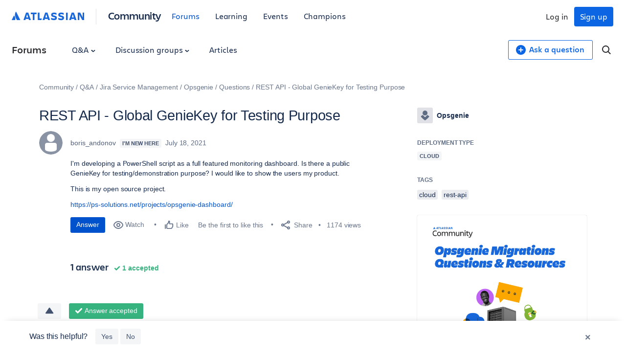

--- FILE ---
content_type: text/html;charset=UTF-8
request_url: https://community.atlassian.com/forums/s/plugins/custom/atlassian/atlassian/contentful_get_house_ad?tid=-9201993848633183966&node=opsgenie&parentNode=opsgenie
body_size: 1108
content:




<div id="houseAdContent"> <a href="https://community.atlassian.com/forums/Opsgenie-Migration/gh-p/opsgenie-migration?utm_source=house-ad&utm_medium=comarketing&utm_campaign=P:online*O:community*C:house-ad*W:opsgenie*I:oc-mau_opsgenie-migration-join-forums-opsgeniegroup*" target="_blank" rel="noopener"> <img src="//images.ctfassets.net/kq1hxg0iw5cx/1do2GeC0YkdYtxV4voMAJQ/9a7cd390b587fc8472b76d71b5aa82e4/Bevy_-_Thumbnail__1_.png" alt="atlassian, opsgenie migration, jira service management, incident response, on‑call management, alerting tools, migration guide, devops operations, service reliability, atlassian learning, migration best practices, opsgenie support, IT operations" /> </a> <h3 class="atl-widget__heading adg-u-mt1">Join the Opsgenie Migration group 🚚</h3> <p class="atl-widget__info">Heads up! Opsgenie's features are moving to Jira Service Management and Compass. Planning your migration? Join our dedicated group for resources and tips from Atlassian and the Community to ensure a smooth transition.</p> <a href="https://community.atlassian.com/forums/Opsgenie-Migration/gh-p/opsgenie-migration?utm_source=house-ad&utm_medium=comarketing&utm_campaign=P:online*O:community*C:house-ad*W:opsgenie*I:oc-mau_opsgenie-migration-join-forums-opsgeniegroup*" target="_blank" rel="noopener" class="adg-button--standard"> <span>Check it out ↗</span> <svg class="atl-icon" preserveAspectRatio="xMidYMid meet" width="16" height="16" style="position: relative; top: -1px;" > <use xlink:href="/forums/s/html/assets/symbol/icons.sprite.svg?sha=10334dc_ff065738-95f9-4ee2-9f86-b94b2c8452ac#external"></use> </svg> </a> </div>

--- FILE ---
content_type: application/javascript
request_url: https://atl-global.atlassian.com/js/2.263.0/xid/atl-xid.js
body_size: 13147
content:
(function (define) {!function(e,t){"object"==typeof exports&&"object"==typeof module?module.exports=t():"function"==typeof define&&define.amd?define([],t):"object"==typeof exports?exports["atl-cross-domain-tracking"]=t():e.atl=t()}(this,(function(){return function(e){var t={};function n(r){if(t[r])return t[r].exports;var o=t[r]={i:r,l:!1,exports:{}};return e[r].call(o.exports,o,o.exports,n),o.l=!0,o.exports}return n.m=e,n.c=t,n.d=function(e,t,r){n.o(e,t)||Object.defineProperty(e,t,{enumerable:!0,get:r})},n.r=function(e){"undefined"!=typeof Symbol&&Symbol.toStringTag&&Object.defineProperty(e,Symbol.toStringTag,{value:"Module"}),Object.defineProperty(e,"__esModule",{value:!0})},n.t=function(e,t){if(1&t&&(e=n(e)),8&t)return e;if(4&t&&"object"==typeof e&&e&&e.__esModule)return e;var r=Object.create(null);if(n.r(r),Object.defineProperty(r,"default",{enumerable:!0,value:e}),2&t&&"string"!=typeof e)for(var o in e)n.d(r,o,function(t){return e[t]}.bind(null,o));return r},n.n=function(e){var t=e&&e.__esModule?function(){return e.default}:function(){return e};return n.d(t,"a",t),t},n.o=function(e,t){return Object.prototype.hasOwnProperty.call(e,t)},n.p="",n(n.s=3)}([function(e,t,n){"use strict";Object.defineProperty(t,"__esModule",{value:!0}),t.UNAVAILABLE="UNAVAILABLE",t.ERROR="ERROR",t.YES="YES",t.NO="NO"},function(e,t,n){"use strict";n.r(t),n.d(t,"__extends",(function(){return o})),n.d(t,"__assign",(function(){return i})),n.d(t,"__rest",(function(){return a})),n.d(t,"__decorate",(function(){return u})),n.d(t,"__param",(function(){return c})),n.d(t,"__metadata",(function(){return s})),n.d(t,"__awaiter",(function(){return l})),n.d(t,"__generator",(function(){return f})),n.d(t,"__exportStar",(function(){return d})),n.d(t,"__values",(function(){return v})),n.d(t,"__read",(function(){return h})),n.d(t,"__spread",(function(){return p})),n.d(t,"__spreadArrays",(function(){return m})),n.d(t,"__await",(function(){return g})),n.d(t,"__asyncGenerator",(function(){return y})),n.d(t,"__asyncDelegator",(function(){return _})),n.d(t,"__asyncValues",(function(){return b})),n.d(t,"__makeTemplateObject",(function(){return A})),n.d(t,"__importStar",(function(){return w})),n.d(t,"__importDefault",(function(){return C})),n.d(t,"__classPrivateFieldGet",(function(){return I})),n.d(t,"__classPrivateFieldSet",(function(){return E}));
/*! *****************************************************************************
Copyright (c) Microsoft Corporation. All rights reserved.
Licensed under the Apache License, Version 2.0 (the "License"); you may not use
this file except in compliance with the License. You may obtain a copy of the
License at http://www.apache.org/licenses/LICENSE-2.0

THIS CODE IS PROVIDED ON AN *AS IS* BASIS, WITHOUT WARRANTIES OR CONDITIONS OF ANY
KIND, EITHER EXPRESS OR IMPLIED, INCLUDING WITHOUT LIMITATION ANY IMPLIED
WARRANTIES OR CONDITIONS OF TITLE, FITNESS FOR A PARTICULAR PURPOSE,
MERCHANTABLITY OR NON-INFRINGEMENT.

See the Apache Version 2.0 License for specific language governing permissions
and limitations under the License.
***************************************************************************** */
var r=function(e,t){return(r=Object.setPrototypeOf||{__proto__:[]}instanceof Array&&function(e,t){e.__proto__=t}||function(e,t){for(var n in t)t.hasOwnProperty(n)&&(e[n]=t[n])})(e,t)};function o(e,t){function n(){this.constructor=e}r(e,t),e.prototype=null===t?Object.create(t):(n.prototype=t.prototype,new n)}var i=function(){return(i=Object.assign||function(e){for(var t,n=1,r=arguments.length;n<r;n++)for(var o in t=arguments[n])Object.prototype.hasOwnProperty.call(t,o)&&(e[o]=t[o]);return e}).apply(this,arguments)};function a(e,t){var n={};for(var r in e)Object.prototype.hasOwnProperty.call(e,r)&&t.indexOf(r)<0&&(n[r]=e[r]);if(null!=e&&"function"==typeof Object.getOwnPropertySymbols){var o=0;for(r=Object.getOwnPropertySymbols(e);o<r.length;o++)t.indexOf(r[o])<0&&Object.prototype.propertyIsEnumerable.call(e,r[o])&&(n[r[o]]=e[r[o]])}return n}function u(e,t,n,r){var o,i=arguments.length,a=i<3?t:null===r?r=Object.getOwnPropertyDescriptor(t,n):r;if("object"==typeof Reflect&&"function"==typeof Reflect.decorate)a=Reflect.decorate(e,t,n,r);else for(var u=e.length-1;u>=0;u--)(o=e[u])&&(a=(i<3?o(a):i>3?o(t,n,a):o(t,n))||a);return i>3&&a&&Object.defineProperty(t,n,a),a}function c(e,t){return function(n,r){t(n,r,e)}}function s(e,t){if("object"==typeof Reflect&&"function"==typeof Reflect.metadata)return Reflect.metadata(e,t)}function l(e,t,n,r){return new(n||(n=Promise))((function(o,i){function a(e){try{c(r.next(e))}catch(e){i(e)}}function u(e){try{c(r.throw(e))}catch(e){i(e)}}function c(e){var t;e.done?o(e.value):(t=e.value,t instanceof n?t:new n((function(e){e(t)}))).then(a,u)}c((r=r.apply(e,t||[])).next())}))}function f(e,t){var n,r,o,i,a={label:0,sent:function(){if(1&o[0])throw o[1];return o[1]},trys:[],ops:[]};return i={next:u(0),throw:u(1),return:u(2)},"function"==typeof Symbol&&(i[Symbol.iterator]=function(){return this}),i;function u(i){return function(u){return function(i){if(n)throw new TypeError("Generator is already executing.");for(;a;)try{if(n=1,r&&(o=2&i[0]?r.return:i[0]?r.throw||((o=r.return)&&o.call(r),0):r.next)&&!(o=o.call(r,i[1])).done)return o;switch(r=0,o&&(i=[2&i[0],o.value]),i[0]){case 0:case 1:o=i;break;case 4:return a.label++,{value:i[1],done:!1};case 5:a.label++,r=i[1],i=[0];continue;case 7:i=a.ops.pop(),a.trys.pop();continue;default:if(!(o=a.trys,(o=o.length>0&&o[o.length-1])||6!==i[0]&&2!==i[0])){a=0;continue}if(3===i[0]&&(!o||i[1]>o[0]&&i[1]<o[3])){a.label=i[1];break}if(6===i[0]&&a.label<o[1]){a.label=o[1],o=i;break}if(o&&a.label<o[2]){a.label=o[2],a.ops.push(i);break}o[2]&&a.ops.pop(),a.trys.pop();continue}i=t.call(e,a)}catch(e){i=[6,e],r=0}finally{n=o=0}if(5&i[0])throw i[1];return{value:i[0]?i[1]:void 0,done:!0}}([i,u])}}}function d(e,t){for(var n in e)t.hasOwnProperty(n)||(t[n]=e[n])}function v(e){var t="function"==typeof Symbol&&Symbol.iterator,n=t&&e[t],r=0;if(n)return n.call(e);if(e&&"number"==typeof e.length)return{next:function(){return e&&r>=e.length&&(e=void 0),{value:e&&e[r++],done:!e}}};throw new TypeError(t?"Object is not iterable.":"Symbol.iterator is not defined.")}function h(e,t){var n="function"==typeof Symbol&&e[Symbol.iterator];if(!n)return e;var r,o,i=n.call(e),a=[];try{for(;(void 0===t||t-- >0)&&!(r=i.next()).done;)a.push(r.value)}catch(e){o={error:e}}finally{try{r&&!r.done&&(n=i.return)&&n.call(i)}finally{if(o)throw o.error}}return a}function p(){for(var e=[],t=0;t<arguments.length;t++)e=e.concat(h(arguments[t]));return e}function m(){for(var e=0,t=0,n=arguments.length;t<n;t++)e+=arguments[t].length;var r=Array(e),o=0;for(t=0;t<n;t++)for(var i=arguments[t],a=0,u=i.length;a<u;a++,o++)r[o]=i[a];return r}function g(e){return this instanceof g?(this.v=e,this):new g(e)}function y(e,t,n){if(!Symbol.asyncIterator)throw new TypeError("Symbol.asyncIterator is not defined.");var r,o=n.apply(e,t||[]),i=[];return r={},a("next"),a("throw"),a("return"),r[Symbol.asyncIterator]=function(){return this},r;function a(e){o[e]&&(r[e]=function(t){return new Promise((function(n,r){i.push([e,t,n,r])>1||u(e,t)}))})}function u(e,t){try{(n=o[e](t)).value instanceof g?Promise.resolve(n.value.v).then(c,s):l(i[0][2],n)}catch(e){l(i[0][3],e)}var n}function c(e){u("next",e)}function s(e){u("throw",e)}function l(e,t){e(t),i.shift(),i.length&&u(i[0][0],i[0][1])}}function _(e){var t,n;return t={},r("next"),r("throw",(function(e){throw e})),r("return"),t[Symbol.iterator]=function(){return this},t;function r(r,o){t[r]=e[r]?function(t){return(n=!n)?{value:g(e[r](t)),done:"return"===r}:o?o(t):t}:o}}function b(e){if(!Symbol.asyncIterator)throw new TypeError("Symbol.asyncIterator is not defined.");var t,n=e[Symbol.asyncIterator];return n?n.call(e):(e=v(e),t={},r("next"),r("throw"),r("return"),t[Symbol.asyncIterator]=function(){return this},t);function r(n){t[n]=e[n]&&function(t){return new Promise((function(r,o){(function(e,t,n,r){Promise.resolve(r).then((function(t){e({value:t,done:n})}),t)})(r,o,(t=e[n](t)).done,t.value)}))}}}function A(e,t){return Object.defineProperty?Object.defineProperty(e,"raw",{value:t}):e.raw=t,e}function w(e){if(e&&e.__esModule)return e;var t={};if(null!=e)for(var n in e)Object.hasOwnProperty.call(e,n)&&(t[n]=e[n]);return t.default=e,t}function C(e){return e&&e.__esModule?e:{default:e}}function I(e,t){if(!t.has(e))throw new TypeError("attempted to get private field on non-instance");return t.get(e)}function E(e,t,n){if(!t.has(e))throw new TypeError("attempted to set private field on non-instance");return t.set(e,n),n}},function(e,t,n){"use strict";Object.defineProperty(t,"__esModule",{value:!0}),function(e){e.TEST="test",e.LOCAL="local",e.DEV="dev",e.STAGE="stage",e.PROD="prod"}(t.Environment||(t.Environment={})),function(e){e.XC="xc",e.UID="uid"}(t.XIDItemType||(t.XIDItemType={})),function(e){e.NEW="NEW",e.CHANGED="CHANGED",e.EXISTING="EXISTING",e.TIMEOUT="TIMEOUT",e.ERROR="ERROR",e.UNAVAILABLE="UNAVAILABLE",e.MALFORMED="MALFORMED",e.UNKNOWN="UNKNOWN"}(t.XIDState||(t.XIDState={})),function(e){e.XC_ONLY="XC_ONLY",e.UID_ONLY="UID_ONLY",e.CACHE_ONLY="CACHE_ONLY",e.XC_UID="XC_UID",e.CACHE_XC_UID="CACHE_XC_UID"}(t.XIDGenerateMode||(t.XIDGenerateMode={}))},function(e,t,n){"use strict";Object.defineProperty(t,"__esModule",{value:!0}),n(1).__exportStar(n(2),t);var r=n(10);t.XID=r.XID},function(e,t,n){"use strict";Object.defineProperty(t,"__esModule",{value:!0});var r=n(1),o=function(){try{return function(e){var t={},n=e.split(/ *; */);if(""===n[0])return t;return n.forEach((function(e){var n=e.split("="),r=a(n[0]),o=a(n[1]);r&&o&&(t[r]=o)})),t}(document.cookie)}catch(e){return"undefined"!=typeof console&&"function"==typeof console.error&&console.error(e.stack||e),{}}};function i(e){try{return encodeURIComponent(e)}catch(t){return console.log("error `encode(%o)` - %o",e,t),""}}function a(e){try{return decodeURIComponent(e)}catch(t){return console.log("error `decode(%o)` - %o",e,t),""}}t.getCookie=function(e){return function(e){return o()[e]}(e)},t.getAllCookies=function(){return o()},t.setCookie=function(e,t,n){return function(e,t,n){var r,o=i(e)+"="+i((t||"").toString());return null==t&&(n.maxage=-1),n.maxage&&(r=new Date(+new Date+n.maxage)),n.path&&(o+="; path="+n.path),n.domain&&(o+="; domain="+n.domain),r&&(o+="; expires="+r.toUTCString()),n.secure&&(o+="; secure"),n.sameSite&&(o+="; samesite="+n.sameSite),document.cookie=o,o}(e,t,r.__assign({maxage:31536e6,secure:!1,path:"/",expires:null,domain:null,sameSite:"lax"},n))},t.getCrossDomainCookieOption=function(){return{sameSite:"None",domain:window.location.hostname.split(".").slice(-2).join("."),secure:!0}}},function(e,t,n){"use strict";n.r(t),function(e){var r=n(9),o=setTimeout;function i(e){return Boolean(e&&void 0!==e.length)}function a(){}function u(e){if(!(this instanceof u))throw new TypeError("Promises must be constructed via new");if("function"!=typeof e)throw new TypeError("not a function");this._state=0,this._handled=!1,this._value=void 0,this._deferreds=[],v(e,this)}function c(e,t){for(;3===e._state;)e=e._value;0!==e._state?(e._handled=!0,u._immediateFn((function(){var n=1===e._state?t.onFulfilled:t.onRejected;if(null!==n){var r;try{r=n(e._value)}catch(e){return void l(t.promise,e)}s(t.promise,r)}else(1===e._state?s:l)(t.promise,e._value)}))):e._deferreds.push(t)}function s(e,t){try{if(t===e)throw new TypeError("A promise cannot be resolved with itself.");if(t&&("object"==typeof t||"function"==typeof t)){var n=t.then;if(t instanceof u)return e._state=3,e._value=t,void f(e);if("function"==typeof n)return void v((r=n,o=t,function(){r.apply(o,arguments)}),e)}e._state=1,e._value=t,f(e)}catch(t){l(e,t)}var r,o}function l(e,t){e._state=2,e._value=t,f(e)}function f(e){2===e._state&&0===e._deferreds.length&&u._immediateFn((function(){e._handled||u._unhandledRejectionFn(e._value)}));for(var t=0,n=e._deferreds.length;t<n;t++)c(e,e._deferreds[t]);e._deferreds=null}function d(e,t,n){this.onFulfilled="function"==typeof e?e:null,this.onRejected="function"==typeof t?t:null,this.promise=n}function v(e,t){var n=!1;try{e((function(e){n||(n=!0,s(t,e))}),(function(e){n||(n=!0,l(t,e))}))}catch(e){if(n)return;n=!0,l(t,e)}}u.prototype.catch=function(e){return this.then(null,e)},u.prototype.then=function(e,t){var n=new this.constructor(a);return c(this,new d(e,t,n)),n},u.prototype.finally=r.a,u.all=function(e){return new u((function(t,n){if(!i(e))return n(new TypeError("Promise.all accepts an array"));var r=Array.prototype.slice.call(e);if(0===r.length)return t([]);var o=r.length;function a(e,i){try{if(i&&("object"==typeof i||"function"==typeof i)){var u=i.then;if("function"==typeof u)return void u.call(i,(function(t){a(e,t)}),n)}r[e]=i,0==--o&&t(r)}catch(e){n(e)}}for(var u=0;u<r.length;u++)a(u,r[u])}))},u.resolve=function(e){return e&&"object"==typeof e&&e.constructor===u?e:new u((function(t){t(e)}))},u.reject=function(e){return new u((function(t,n){n(e)}))},u.race=function(e){return new u((function(t,n){if(!i(e))return n(new TypeError("Promise.race accepts an array"));for(var r=0,o=e.length;r<o;r++)u.resolve(e[r]).then(t,n)}))},u._immediateFn="function"==typeof e&&function(t){e(t)}||function(e){o(e,0)},u._unhandledRejectionFn=function(e){"undefined"!=typeof console&&console&&console.warn("Possible Unhandled Promise Rejection:",e)},t.default=u}.call(this,n(11).setImmediate)},function(e,t){var n;n=function(){return this}();try{n=n||new Function("return this")()}catch(e){"object"==typeof window&&(n=window)}e.exports=n},function(e,t,n){"use strict";Object.defineProperty(t,"__esModule",{value:!0});var r=n(1),o=n(4),i=n(2),a=n(14),u=n(8),c=n(17);t.XC_CURRENT="atl_xid.xc";var s=function(){function e(){}return e.getCachedXID=function(){try{var e=a.getXidItemFromCache("atl_xid.current"),t=a.getCache("atl_xid.ts"),n=!1;if(e.length>0&&e[0].type===i.XIDItemType.UID?n=parseInt(t||"",10)>=(new Date).getTime()-6048e5:e.length>0&&e[0].type===i.XIDItemType.XC&&(n=parseInt(t||"",10)>=(new Date).getTime()-2592e6),n){for(var r=0,o=e;r<o.length;r++){o[r].state="EXISTING"}return e}return[]}catch(e){return[]}},e.saveXid=function(e){try{o.setCookie("atl_xid.ts",(new Date).getTime()),a.setLocalstorage("atl_xid.ts",(new Date).getTime().toString());for(var t=[],n=0,r=e;n<r.length;n++){var i=r[n];if(i.value&&i.createdAt){t.push({type:i.type,value:i.value,createdAt:i.createdAt});break}}o.setCookie("atl_xid.current",JSON.stringify(t)),a.setLocalstorage("atl_xid.current",JSON.stringify(t))}catch(e){console.error("Error setting xid cookie.")}},e.updateXc=function(t,n){try{if("prod"===t&&u.isAtlassianComDomain())return e.processAtlassianComDomainXc(n);e.saveXcLocalstorage(n)}catch(e){console.error("Error setting xc cookie.")}return n},e.getUids=function(){for(var e=a.getXidItemFromCache("atl_xid.uid")||[],t=0,n=e;t<n.length;t++){n[t].state="EXISTING"}return e},e.saveUids=function(e){try{for(var t=[],n=0,r=e;n<r.length;n++){var o=r[n];o.value&&o.createdAt&&t.push({type:o.type,value:o.value,createdAt:o.createdAt})}t.slice(0,20),a.setLocalstorage("atl_xid.uid",JSON.stringify(t))}catch(e){console.error("Error setting uid cookie.")}},e.saveXcLocalstorage=function(e){if(e.value&&e.createdAt){var n=a.getXidFromLocalStorage(t.XC_CURRENT);if(n&&n.value===e.value)return;n&&n.value!==e.value&&(e.state="CHANGED");var r={type:e.type,value:e.value,createdAt:e.createdAt};a.setLocalstorage(t.XC_CURRENT,JSON.stringify(r))}},e.processAtlassianComDomainXc=function(n){if(n.value&&n.createdAt){var u=a.getXidFromCookie(t.XC_CURRENT);if(u){o.setCookie(t.XC_CURRENT,JSON.stringify(u),o.getCrossDomainCookieOption());var s=r.__assign({state:"EXISTING"},u);return e.saveXcLocalstorage(s),s}var l={value:c.uuidv4(),createdAt:(new Date).toISOString(),type:i.XIDItemType.XC};o.setCookie(t.XC_CURRENT,JSON.stringify(l),o.getCrossDomainCookieOption());var f=r.__assign({state:"NEW"},l);return e.saveXcLocalstorage(f),f}return n},e}();t.Storage=s},function(e,t,n){"use strict";Object.defineProperty(t,"__esModule",{value:!0});var r=n(4),o=n(16);t.domain=function(e){for(var t=0,n=function(e){var t=o.parse(e).hostname.split("."),n=t[t.length-1],r=[];if(4===t.length&&!isNaN(parseInt(n,10)))return r;if(t.length<=1)return r;for(var i=t.length-2;i>=0;--i)r.push(t.slice(i).join("."));return r}(e);t<n.length;t++){var i=n[t],a={domain:"."+i};if(r.setCookie("__tld__",1,a),r.getCookie("__tld__"))return r.setCookie("__tld__",null,a),i}return""},t.inIframe=function(){try{return window.self!==window.top}catch(e){return!0}},t.isAtlassianComDomain=function(){return/atlassian\.com$/.test(window.location.hostname)}},function(e,t,n){"use strict";t.a=function(e){var t=this.constructor;return this.then((function(n){return t.resolve(e()).then((function(){return n}))}),(function(n){return t.resolve(e()).then((function(){return t.reject(n)}))}))}},function(e,t,n){"use strict";Object.defineProperty(t,"__esModule",{value:!0});var r=n(1),o=r.__importDefault(n(5)),i=n(7),a=n(18),u=n(45),c=n(46),s=n(2);t.defaultTimeout=5e3;var l=function(){function e(e,n){if(void 0===e&&(e="local"),void 0===n&&(n=t.defaultTimeout),this.storageEnabled=!0,this.timeoutUid={type:s.XIDItemType.UID,state:"TIMEOUT"},!e)throw new Error("Missing env configuration");this.env=e;var r="prod"===this.env?1e4:3e4;n>=2e3&&n<=r?this.timeout=n:("prod"!==this.env&&console.log("timeout configuration must be in the range of [2000, "+r+"] seconds"),this.timeout=t.defaultTimeout)}return e.prototype.getTimeoutPromise=function(e){var t=this;return new o.default((function(n){setTimeout((function(){n([e])}),(t.timeout-1e3)/2)}))},e.prototype.getXcPromiseAndSave=function(){var e=this;return new o.default((function(t){e.getXc().then((function(n){e.storageEnabled&&i.Storage.saveXid([n]),t([n])}))}))},e.prototype.getUidPromiseAndSave=function(){var e=this;return new o.default((function(t){var n=function(){var n=[];e.storageEnabled&&(n=i.Storage.getUids());var r=a.UIDGenerator.getValue(n);e.storageEnabled&&(i.Storage.saveUids(r),i.Storage.saveXid(r)),t(r)},r=window.requestIdleCallback;r?r(n):setTimeout(n,1e3)}))},e.prototype.getXidPromiseInXcUidOnly=function(){var e=this;return this.getXcPromiseAndSave().then((function(t){return t&&t.length>0&&t[0].createdAt&&t[0].value?t:(e.getTimeoutPromise(e.timeoutUid),e.getUidPromiseAndSave().then((function(e){return r.__spreadArrays(e,t)})))}))},e.prototype.getXidCallbackForPromise=function(e,t){var n;void 0===e&&(e=s.XIDGenerateMode.CACHE_XC_UID),void 0===t&&(t=!0);return this.getXidPromise(e,t).then((function(e){return function(){return t=e,n||(n=t.map((function(e){return"NEW"===e.state||"CHANGED"===e.state?{state:"EXISTING",type:e.type,createdAt:e.createdAt,value:e.value}:e})),t);var t}}))},e.prototype.getXidPromise=function(e,t){var n=this;void 0===e&&(e=s.XIDGenerateMode.CACHE_XC_UID),void 0===t&&(t=!0),this.storageEnabled=t;var r=e===s.XIDGenerateMode.CACHE_ONLY||e===s.XIDGenerateMode.CACHE_XC_UID?i.Storage.getCachedXID():[];switch(e){case s.XIDGenerateMode.XC_ONLY:return c.promiseWithTimer((function(){return n.getXcPromiseAndSave()}));case s.XIDGenerateMode.UID_ONLY:return c.promiseWithTimer((function(){return o.default.race([n.getTimeoutPromise(n.timeoutUid),n.getUidPromiseAndSave()])}));case s.XIDGenerateMode.XC_UID:return c.promiseWithTimer((function(){return n.getXidPromiseInXcUidOnly()}));case s.XIDGenerateMode.CACHE_ONLY:return o.default.resolve(r);case s.XIDGenerateMode.CACHE_XC_UID:default:return r.length>0?o.default.resolve(r):c.promiseWithTimer((function(){return n.getXidPromiseInXcUidOnly()}))}},e.prototype.getXc=function(){return u.XCGenerator.getValue(this.env,(this.timeout-1e3)/2,this.storageEnabled)},e.prototype.getUidDetails=function(){return a.UIDGenerator.getDetails()},e}();t.XID=l},function(e,t,n){(function(e){var r=void 0!==e&&e||"undefined"!=typeof self&&self||window,o=Function.prototype.apply;function i(e,t){this._id=e,this._clearFn=t}t.setTimeout=function(){return new i(o.call(setTimeout,r,arguments),clearTimeout)},t.setInterval=function(){return new i(o.call(setInterval,r,arguments),clearInterval)},t.clearTimeout=t.clearInterval=function(e){e&&e.close()},i.prototype.unref=i.prototype.ref=function(){},i.prototype.close=function(){this._clearFn.call(r,this._id)},t.enroll=function(e,t){clearTimeout(e._idleTimeoutId),e._idleTimeout=t},t.unenroll=function(e){clearTimeout(e._idleTimeoutId),e._idleTimeout=-1},t._unrefActive=t.active=function(e){clearTimeout(e._idleTimeoutId);var t=e._idleTimeout;t>=0&&(e._idleTimeoutId=setTimeout((function(){e._onTimeout&&e._onTimeout()}),t))},n(12),t.setImmediate="undefined"!=typeof self&&self.setImmediate||void 0!==e&&e.setImmediate||this&&this.setImmediate,t.clearImmediate="undefined"!=typeof self&&self.clearImmediate||void 0!==e&&e.clearImmediate||this&&this.clearImmediate}).call(this,n(6))},function(e,t,n){(function(e,t){!function(e,n){"use strict";if(!e.setImmediate){var r,o,i,a,u,c=1,s={},l=!1,f=e.document,d=Object.getPrototypeOf&&Object.getPrototypeOf(e);d=d&&d.setTimeout?d:e,"[object process]"==={}.toString.call(e.process)?r=function(e){t.nextTick((function(){h(e)}))}:!function(){if(e.postMessage&&!e.importScripts){var t=!0,n=e.onmessage;return e.onmessage=function(){t=!1},e.postMessage("","*"),e.onmessage=n,t}}()?e.MessageChannel?((i=new MessageChannel).port1.onmessage=function(e){h(e.data)},r=function(e){i.port2.postMessage(e)}):f&&"onreadystatechange"in f.createElement("script")?(o=f.documentElement,r=function(e){var t=f.createElement("script");t.onreadystatechange=function(){h(e),t.onreadystatechange=null,o.removeChild(t),t=null},o.appendChild(t)}):r=function(e){setTimeout(h,0,e)}:(a="setImmediate$"+Math.random()+"$",u=function(t){t.source===e&&"string"==typeof t.data&&0===t.data.indexOf(a)&&h(+t.data.slice(a.length))},e.addEventListener?e.addEventListener("message",u,!1):e.attachEvent("onmessage",u),r=function(t){e.postMessage(a+t,"*")}),d.setImmediate=function(e){"function"!=typeof e&&(e=new Function(""+e));for(var t=new Array(arguments.length-1),n=0;n<t.length;n++)t[n]=arguments[n+1];var o={callback:e,args:t};return s[c]=o,r(c),c++},d.clearImmediate=v}function v(e){delete s[e]}function h(e){if(l)setTimeout(h,0,e);else{var t=s[e];if(t){l=!0;try{!function(e){var t=e.callback,n=e.args;switch(n.length){case 0:t();break;case 1:t(n[0]);break;case 2:t(n[0],n[1]);break;case 3:t(n[0],n[1],n[2]);break;default:t.apply(void 0,n)}}(t)}finally{v(e),l=!1}}}}}("undefined"==typeof self?void 0===e?this:e:self)}).call(this,n(6),n(13))},function(e,t){var n,r,o=e.exports={};function i(){throw new Error("setTimeout has not been defined")}function a(){throw new Error("clearTimeout has not been defined")}function u(e){if(n===setTimeout)return setTimeout(e,0);if((n===i||!n)&&setTimeout)return n=setTimeout,setTimeout(e,0);try{return n(e,0)}catch(t){try{return n.call(null,e,0)}catch(t){return n.call(this,e,0)}}}!function(){try{n="function"==typeof setTimeout?setTimeout:i}catch(e){n=i}try{r="function"==typeof clearTimeout?clearTimeout:a}catch(e){r=a}}();var c,s=[],l=!1,f=-1;function d(){l&&c&&(l=!1,c.length?s=c.concat(s):f=-1,s.length&&v())}function v(){if(!l){var e=u(d);l=!0;for(var t=s.length;t;){for(c=s,s=[];++f<t;)c&&c[f].run();f=-1,t=s.length}c=null,l=!1,function(e){if(r===clearTimeout)return clearTimeout(e);if((r===a||!r)&&clearTimeout)return r=clearTimeout,clearTimeout(e);try{r(e)}catch(t){try{return r.call(null,e)}catch(t){return r.call(this,e)}}}(e)}}function h(e,t){this.fun=e,this.array=t}function p(){}o.nextTick=function(e){var t=new Array(arguments.length-1);if(arguments.length>1)for(var n=1;n<arguments.length;n++)t[n-1]=arguments[n];s.push(new h(e,t)),1!==s.length||l||u(v)},h.prototype.run=function(){this.fun.apply(null,this.array)},o.title="browser",o.browser=!0,o.env={},o.argv=[],o.version="",o.versions={},o.on=p,o.addListener=p,o.once=p,o.off=p,o.removeListener=p,o.removeAllListeners=p,o.emit=p,o.prependListener=p,o.prependOnceListener=p,o.listeners=function(e){return[]},o.binding=function(e){throw new Error("process.binding is not supported")},o.cwd=function(){return"/"},o.chdir=function(e){throw new Error("process.chdir is not supported")},o.umask=function(){return 0}},function(e,t,n){"use strict";Object.defineProperty(t,"__esModule",{value:!0});var r=n(4),o=n(15),i=function(e){try{var t=JSON.parse(e);if(t instanceof Array){for(var n=!0,r=0,i=t;r<i.length;r++){var a=i[r];n=n&&o.checkXidValid(a)}return n?t:void 0}return o.checkXidValid(t)?t:void 0}catch(e){return}};function a(e){var t=r.getCookie(e);return i(t)}function u(e){var t="";try{t=localStorage.getItem(e)||""}catch(e){}return i(t)}t.getXidFromCookie=a,t.getXidFromLocalStorage=u,t.setLocalstorage=function(e,t){try{localStorage.setItem(e,t)}catch(e){}},t.getCache=function(e){return r.getCookie(e)||function(e){try{return localStorage.getItem(e)||""}catch(e){}}(e)},t.getXidItemFromCache=function(e){return a(e)||u(e)}},function(e,t,n){"use strict";Object.defineProperty(t,"__esModule",{value:!0});var r=n(2);t.checkXidValid=function(e){return!(e.type!==r.XIDItemType.UID&&e.type!==r.XIDItemType.XC||!e.value||!Date.parse(e.createdAt))}},function(e,t,n){"use strict";Object.defineProperty(t,"__esModule",{value:!0}),t.parse=function(e){var n=document.createElement("a");return n.href=e,{href:n.href,host:n.host||location.host,port:"0"===n.port||""===n.port?t.port(n.protocol):n.port,hash:n.hash,hostname:n.hostname||location.hostname,pathname:"/"!==n.pathname.charAt(0)?"/"+n.pathname:n.pathname,protocol:n.protocol&&":"!==n.protocol?n.protocol:location.protocol,search:n.search,query:n.search.slice(1)}},t.isAbsolute=function(e){return 0===e.indexOf("//")||!!~e.indexOf("://")},t.isRelative=function(e){return!t.isAbsolute(e)},t.isCrossDomain=function(e){var n=t.parse(e),r=t.parse(window.location.href);return n.hostname!==r.hostname||n.port!==r.port||n.protocol!==r.protocol},t.port=function(e){switch(e){case"http:":return 80;case"https:":return 443;default:return location.port}},t.getParam=function(e){var t=window.location.href.match("[?&]"+e+"=([^&#]+)");return t?t.pop():""}},function(e,t,n){"use strict";Object.defineProperty(t,"__esModule",{value:!0}),t.uuidv4=function(){return"xxxxxxxx-xxxx-4xxx-yxxx-xxxxxxxxxxxx".replace(/[xy]/g,(function(e){var t=16*Math.random()|0;return("x"===e?t:3&t|8).toString(16)}))}},function(e,t,n){"use strict";Object.defineProperty(t,"__esModule",{value:!0});var r=n(1),o=n(19),i=n(36),a=n(0),u=n(38),c=n(41),s=n(3),l=n(44),f=function(){function e(){}return e.getDetails=function(){try{return{browser:{browserDefaultEvalLength:o.browserDefaultEvalLength(),canWriteCookie:o.canWriteCookie(),getBrowserVendor:o.getBrowserVendor(),getHardwareConcurrency:o.getHardwareConcurrency(),getLanguage:o.getLanguage(),getPlatform:o.getPlatform(),getPlugins:o.getPlugins(),getProductSub:o.getProductSub(),getTimeZone:o.getTimeZone(),getTimeZoneOffset:o.getTimeZoneOffset(),getUserAgent:o.getUserAgent(),isIndexedDBAvailable:o.isIndexedDBAvailable(),isLocalStorageAvailable:o.isLocalStorageAvailable(),isSessionStorageAvailable:o.isSessionStorageAvailable(),isTestingBot:o.isTestingBot(),isWebDriver:o.isWebDriver()},canvas:{studyPrint:i.studyPrint()},font:{jsFonts:(new u.DetectFonts).detect()},webGL:{getWebGL:c.getWebGL()}}}catch(e){return a.ERROR}},e.getValue=function(e){try{var t=[o.browserDefaultEvalLength(),o.canWriteCookie(),o.getBrowserVendor(),o.getHardwareConcurrency(),o.getLanguage(),o.getPlatform(),o.getPlugins(),o.getProductSub(),o.getTimeZone(),o.getTimeZoneOffset(),o.getUserAgent(),o.isIndexedDBAvailable(),o.isLocalStorageAvailable(),o.isSessionStorageAvailable(),o.isTestingBot(),o.isWebDriver(),i.studyPrint(),(new u.DetectFonts).result(),c.getWebGL()],n=l.x64hash128(t.join("|"),64),a=void 0;return"EXISTING"===(a=e.length?e[0].value===n?"EXISTING":"CHANGED":"NEW")?e:r.__spreadArrays([{type:s.XIDItemType.UID,createdAt:(new Date).toISOString(),state:a,value:n}],e)}catch(e){return[{type:s.XIDItemType.UID,state:"ERROR"}]}},e}();t.UIDGenerator=f},function(e,t,n){"use strict";Object.defineProperty(t,"__esModule",{value:!0});var r=n(20);t.browserDefaultEvalLength=r.browserDefaultEvalLength;var o=n(21);t.canWriteCookie=o.canWriteCookie;var i=n(22);t.getBrowserVendor=i.getBrowserVendor;var a=n(23);t.getHardwareConcurrency=a.getHardwareConcurrency;var u=n(24);t.getLanguage=u.getLanguage;var c=n(25);t.getPlatform=c.getPlatform;var s=n(26);t.getPlugins=s.getPlugins;var l=n(27);t.getProductSub=l.getProductSub;var f=n(28);t.getTimeZone=f.getTimeZone;var d=n(29);t.getTimeZoneOffset=d.getTimeZoneOffset;var v=n(30);t.getUserAgent=v.getUserAgent;var h=n(31);t.isIndexedDBAvailable=h.isIndexedDBAvailable;var p=n(32);t.isLocalStorageAvailable=p.isLocalStorageAvailable;var m=n(33);t.isSessionStorageAvailable=m.isSessionStorageAvailable;var g=n(34);t.isTestingBot=g.isTestingBot;var y=n(35);t.isWebDriver=y.isWebDriver},function(e,t,n){"use strict";Object.defineProperty(t,"__esModule",{value:!0});var r=n(0);t.browserDefaultEvalLength=function(){try{return eval.toString().length||0}catch(e){return r.ERROR}}},function(e,t,n){"use strict";Object.defineProperty(t,"__esModule",{value:!0});var r=n(0);t.canWriteCookie=function(){try{return document.cookie="cookietest=1",-1!==document.cookie.indexOf("cookietest=")?(document.cookie="cookietest=1; expires=Thu, 01-Jan-1970 00:00:01 GMT",r.YES):r.NO}catch(e){return r.ERROR}}},function(e,t,n){"use strict";Object.defineProperty(t,"__esModule",{value:!0});var r=n(0);t.getBrowserVendor=function(){try{return navigator.vendor||r.UNAVAILABLE}catch(e){return r.ERROR}}},function(e,t,n){"use strict";Object.defineProperty(t,"__esModule",{value:!0}),t.getHardwareConcurrency=function(){try{var e=parseInt(navigator.hardwareConcurrency.toString(),10);return isNaN(e)?1:e}catch(e){return 1}}},function(e,t,n){"use strict";Object.defineProperty(t,"__esModule",{value:!0});var r=n(0);t.getLanguage=function(){try{return navigator.language||r.UNAVAILABLE}catch(e){return r.ERROR}}},function(e,t,n){"use strict";Object.defineProperty(t,"__esModule",{value:!0});var r=n(0);t.getPlatform=function(){try{return navigator.platform||r.UNAVAILABLE}catch(e){return r.ERROR}}},function(e,t,n){"use strict";Object.defineProperty(t,"__esModule",{value:!0});var r=n(0);t.getPlugins=function(){try{var e="Microsoft Internet Explorer"===navigator.appName,t="Netscape"===navigator.appName,n=/Trident/.test(navigator.userAgent);if(e||t&&n)return r.UNAVAILABLE;for(var o=navigator.plugins,i="",a=0;a<o.length;a++)for(var u=navigator.plugins[a],c=u.name,s=u.filename,l=u.length,f=0;f<l;f++){var d=u[f];d&&(i=i+c+","+s+","+d.type+"|")}return i}catch(e){return r.ERROR}}},function(e,t,n){"use strict";Object.defineProperty(t,"__esModule",{value:!0});var r=n(0);t.getProductSub=function(){try{return navigator.productSub||r.UNAVAILABLE}catch(e){return r.ERROR}}},function(e,t,n){"use strict";Object.defineProperty(t,"__esModule",{value:!0});var r=n(0);t.getTimeZone=function(){try{return window.Intl&&window.Intl.DateTimeFormat?(new window.Intl.DateTimeFormat).resolvedOptions().timeZone:r.UNAVAILABLE}catch(e){return r.ERROR}}},function(e,t,n){"use strict";Object.defineProperty(t,"__esModule",{value:!0});var r=n(0);t.getTimeZoneOffset=function(){try{return(new Date).getTimezoneOffset()||r.UNAVAILABLE}catch(e){return r.ERROR}}},function(e,t,n){"use strict";Object.defineProperty(t,"__esModule",{value:!0});var r=n(0);t.getUserAgent=function(){try{return navigator.userAgent||r.UNAVAILABLE}catch(e){return r.ERROR}}},function(e,t,n){"use strict";Object.defineProperty(t,"__esModule",{value:!0});var r=n(0);t.isIndexedDBAvailable=function(){try{return window.indexedDB?r.YES:r.NO}catch(e){return r.ERROR}}},function(e,t,n){"use strict";Object.defineProperty(t,"__esModule",{value:!0});var r=n(0);t.isLocalStorageAvailable=function(){try{return window.localStorage?r.YES:r.NO}catch(e){return r.ERROR}}},function(e,t,n){"use strict";Object.defineProperty(t,"__esModule",{value:!0});var r=n(0);t.isSessionStorageAvailable=function(){try{return window.sessionStorage?r.YES:r.NO}catch(e){return r.ERROR}}},function(e,t,n){"use strict";Object.defineProperty(t,"__esModule",{value:!0});var r=n(0);t.isTestingBot=function(){try{return["webdriver"in window,"_Selenium_IDE_Recorder"in window,"callSelenium"in window,"_selenium"in window,"__webdriver_script_fn"in document,"__driver_evaluate"in document,"__webdriver_evaluate"in document,"__selenium_evaluate"in document,"__fxdriver_evaluate"in document,"__driver_unwrapped"in document,"__webdriver_unwrapped"in document,"__selenium_unwrapped"in document,"__fxdriver_unwrapped"in document,"__webdriver_script_func"in document,null!==document.documentElement.getAttribute("selenium"),null!==document.documentElement.getAttribute("webdriver"),null!==document.documentElement.getAttribute("driver")].some((function(e){return!0===e}))?r.YES:r.NO}catch(e){return r.ERROR}}},function(e,t,n){"use strict";Object.defineProperty(t,"__esModule",{value:!0});var r=n(0);t.isWebDriver=function(){try{return navigator.webdriver?r.YES:r.NO}catch(e){return r.ERROR}}},function(e,t,n){"use strict";Object.defineProperty(t,"__esModule",{value:!0});var r=n(37);t.studyPrint=r.studyPrint},function(e,t,n){"use strict";Object.defineProperty(t,"__esModule",{value:!0});var r=n(0);t.studyPrint=function(){try{var e=document.createElement("canvas");e.width=240,e.height=140,e.style.display="inline";var t=e.getContext("2d");return t?(t.rect(0,0,10,10),t.rect(2,2,6,6),t.isPointInPath(5,5,"evenodd"),t.textBaseline="alphabetic",t.fillStyle="#f60",t.fillRect(125,1,62,20),t.fillStyle="#069",t.font="11pt no-real-font-123",t.fillText("Cwm fjordbank 😃 gly",2,15),t.fillStyle="rgba(102, 204, 0, 0.2)",t.font="18pt Arial",t.fillText("Cwm fjordbank 😃 gly",4,45),t.globalCompositeOperation="multiply",t.fillStyle="rgb(255,0,255)",t.beginPath(),t.arc(50,50,50,0,2*Math.PI,!0),t.closePath(),t.fill(),t.fillStyle="rgb(0,255,255)",t.beginPath(),t.arc(100,50,50,0,2*Math.PI,!0),t.closePath(),t.fill(),t.fillStyle="rgb(255,255,0)",t.beginPath(),t.arc(75,100,50,0,2*Math.PI,!0),t.closePath(),t.fill(),t.fillStyle="rgb(255,0,255)",t.arc(75,75,75,0,2*Math.PI,!0),t.arc(75,75,25,0,2*Math.PI,!0),t.fill("evenodd"),e.toDataURL()):r.UNAVAILABLE}catch(e){return r.ERROR}}},function(e,t,n){"use strict";Object.defineProperty(t,"__esModule",{value:!0});var r=n(39);t.DetectFonts=r.DetectFonts},function(e,t,n){"use strict";Object.defineProperty(t,"__esModule",{value:!0});var r=n(0),o=n(40),i=function(){function e(){var e=this;this.baseFonts=["monospace","sans-serif","serif"],this.testString="mmmmmmmmmmlli",this.testSize="72px",this.defaultWidth={},this.defaultHeight={},this.createSpan=function(){var t=document.createElement("span");return t.style.position="absolute",t.style.left="-9999px",t.style.fontSize=e.testSize,t.style.fontStyle="normal",t.style.fontWeight="normal",t.style.letterSpacing="normal",t.style.lineBreak="auto",t.style.lineHeight="normal",t.style.textTransform="none",t.style.textAlign="left",t.style.textDecoration="none",t.style.textShadow="none",t.style.whiteSpace="normal",t.style.wordBreak="normal",t.style.wordSpacing="normal",t.innerHTML=e.testString,t},this.createSpanWithFonts=function(t,n){var r=e.createSpan();return r.style.fontFamily="'"+t+"',"+n,r},this.initializeBaseFontsSpans=function(){for(var t=[],n=0,r=e.baseFonts;n<r.length;n++){var o=r[n],i=e.createSpan();i.style.fontFamily=o,e.baseFontsDiv.appendChild(i),t.push(i)}return t},this.initializeFontsSpans=function(){for(var t={},n=0,r=o.fontsToCheck;n<r.length;n++){for(var i=r[n],a=[],u=0,c=e.baseFonts;u<c.length;u++){var s=c[u],l=e.createSpanWithFonts(i,s);e.fontsDiv.appendChild(l),a.push(l)}t[i]=a}return t},this.isFontAvailable=function(t){for(var n=!1,r=0;r<e.baseFonts.length;r++){var o=t[r].offsetWidth,i=e.defaultWidth[e.baseFonts[r]],a=t[r].offsetHeight,u=e.defaultHeight[e.baseFonts[r]];if(n=o!==i||a!==u)return n}return n},this.bodyElement=document.getElementsByTagName("body")[0],this.baseFontsDiv=document.createElement("div"),this.fontsDiv=document.createElement("div")}return e.prototype.detect=function(){var e=this.initializeBaseFontsSpans();this.bodyElement.appendChild(this.baseFontsDiv);for(var t=0;t<this.baseFonts.length;t++)this.defaultWidth[this.baseFonts[t]]=e[t].offsetWidth,this.defaultHeight[this.baseFonts[t]]=e[t].offsetHeight;var n=this.initializeFontsSpans();this.bodyElement.appendChild(this.fontsDiv);for(var r=[],i=0,a=o.fontsToCheck;i<a.length;i++){var u=a[i],c=0;this.isFontAvailable(n[u])&&(c=1),r.push(c)}return this.bodyElement.removeChild(this.fontsDiv),this.bodyElement.removeChild(this.baseFontsDiv),r.join("|")},e.prototype.result=function(){try{return this.detect()}catch(e){return r.ERROR}},e}();t.DetectFonts=i},function(e,t,n){"use strict";Object.defineProperty(t,"__esModule",{value:!0}),t.fontsToCheck=["Adobe Garamond","Adobe Hebrew","Agency FB","Airstream","Andale Mono","Aparajita","Arial","BN Manson Nights","Baskerville","BlackChancery","Book Antiqua","Bookman Old Style","CG Times","Calibri","Cambria","Cambria Math","Century","Century Gothic","Century Schoolbook","Chalkboard","Comic Sans","Comic Sans MS","Consolas","Cooper Black","Corbel","Courier","Courier New","Curlz MT","DS Sans Serif","Degrassi","Didot","Ebrima","GOST Common","Geneva","Georgia","Gulim","Heiti TC","Helvetica","Helvetica Neue","Hoefler Text","Impact","Kalinga","Letter Gothic","Lithos Pro","Lucida Bright","Lucida Calligraphy","Lucida Console","Lucida Fax","Lucida Handwriting","Lucida Sans","MS Gothic","MS Outlook","MS PGothic","MYRIAD","Malgun Gothic","Mangal","MapInfo Miscellaneous","Meiryo UI","Monaco","Monotype Corsiva","NSimSun","OSAKA","Palatino","Pickwick","Playbill","Pristina","Segoe Print","Segoe Script","Segoe UI","Shonar Bangla","Snell Roundhand","Styllo","Tahoma","Times","Times New Roman","Trebuchet MS","Verdana","Wingdings"]},function(e,t,n){"use strict";Object.defineProperty(t,"__esModule",{value:!0});var r=n(42);t.getWebGL=r.getWebGL},function(e,t,n){"use strict";Object.defineProperty(t,"__esModule",{value:!0});var r=n(0),o=n(43);t.getWebGL=function(){try{var e=o.getContext();if(void 0===e)return r.UNAVAILABLE;if(e&&"object"==typeof e&&e.context){var t=e.context,n=t.getExtension("WEBGL_debug_renderer_info");return null!==n?[t.getParameter(n.UNMASKED_RENDERER_WEBGL),t.getParameter(t.MAX_COMBINED_TEXTURE_IMAGE_UNITS),t.getParameter(t.MAX_CUBE_MAP_TEXTURE_SIZE)].join("|"):r.UNAVAILABLE}}catch(e){return r.ERROR}}},function(e,t,n){"use strict";Object.defineProperty(t,"__esModule",{value:!0});var r=n(0);t.getContext=function(){if(window.WebGLRenderingContext)for(var e=document.createElement("canvas"),t=0,n=["webgl","experimental-webgl","moz-webgl","webkit-3d"];t<n.length;t++){var o=n[t];try{var i=e.getContext(o);if(i&&i instanceof WebGLRenderingContext&&"function"==typeof i.getParameter)return{name:o,context:i}}catch(e){return r.ERROR}}return r.UNAVAILABLE}},function(e,t,n){"use strict";Object.defineProperty(t,"__esModule",{value:!0});var r=function(e,t){e=[e[0]>>>16,65535&e[0],e[1]>>>16,65535&e[1]],t=[t[0]>>>16,65535&t[0],t[1]>>>16,65535&t[1]];var n=[0,0,0,0];return n[3]+=e[3]+t[3],n[2]+=n[3]>>>16,n[3]&=65535,n[2]+=e[2]+t[2],n[1]+=n[2]>>>16,n[2]&=65535,n[1]+=e[1]+t[1],n[0]+=n[1]>>>16,n[1]&=65535,n[0]+=e[0]+t[0],n[0]&=65535,[n[0]<<16|n[1],n[2]<<16|n[3]]},o=function(e,t){e=[e[0]>>>16,65535&e[0],e[1]>>>16,65535&e[1]],t=[t[0]>>>16,65535&t[0],t[1]>>>16,65535&t[1]];var n=[0,0,0,0];return n[3]+=e[3]*t[3],n[2]+=n[3]>>>16,n[3]&=65535,n[2]+=e[2]*t[3],n[1]+=n[2]>>>16,n[2]&=65535,n[2]+=e[3]*t[2],n[1]+=n[2]>>>16,n[2]&=65535,n[1]+=e[1]*t[3],n[0]+=n[1]>>>16,n[1]&=65535,n[1]+=e[2]*t[2],n[0]+=n[1]>>>16,n[1]&=65535,n[1]+=e[3]*t[1],n[0]+=n[1]>>>16,n[1]&=65535,n[0]+=e[0]*t[3]+e[1]*t[2]+e[2]*t[1]+e[3]*t[0],n[0]&=65535,[n[0]<<16|n[1],n[2]<<16|n[3]]},i=function(e,t){return 32===(t%=64)?[e[1],e[0]]:t<32?[e[0]<<t|e[1]>>>32-t,e[1]<<t|e[0]>>>32-t]:(t-=32,[e[1]<<t|e[0]>>>32-t,e[0]<<t|e[1]>>>32-t])},a=function(e,t){return 0===(t%=64)?e:t<32?[e[0]<<t|e[1]>>>32-t,e[1]<<t]:[e[1]<<t-32,0]},u=function(e,t){return[e[0]^t[0],e[1]^t[1]]},c=function(e){return e=u(e,[0,e[0]>>>1]),e=o(e,[4283543511,3981806797]),e=u(e,[0,e[0]>>>1]),e=o(e,[3301882366,444984403]),e=u(e,[0,e[0]>>>1])};t.x64hash128=function(e,t){t=t||0;for(var n=(e=e||"").length%16,s=e.length-n,l=[0,t],f=[0,t],d=[0,0],v=[0,0],h=[2277735313,289559509],p=[1291169091,658871167],m=0;m<s;m+=16)d=[255&e.charCodeAt(m+4)|(255&e.charCodeAt(m+5))<<8|(255&e.charCodeAt(m+6))<<16|(255&e.charCodeAt(m+7))<<24,255&e.charCodeAt(m)|(255&e.charCodeAt(m+1))<<8|(255&e.charCodeAt(m+2))<<16|(255&e.charCodeAt(m+3))<<24],v=[255&e.charCodeAt(m+12)|(255&e.charCodeAt(m+13))<<8|(255&e.charCodeAt(m+14))<<16|(255&e.charCodeAt(m+15))<<24,255&e.charCodeAt(m+8)|(255&e.charCodeAt(m+9))<<8|(255&e.charCodeAt(m+10))<<16|(255&e.charCodeAt(m+11))<<24],d=o(d,h),d=i(d,31),d=o(d,p),l=u(l,d),l=i(l,27),l=r(l,f),l=r(o(l,[0,5]),[0,1390208809]),v=o(v,p),v=i(v,33),v=o(v,h),f=u(f,v),f=i(f,31),f=r(f,l),f=r(o(f,[0,5]),[0,944331445]);d=[0,0],v=[0,0];var g=s;switch(n){case 15:v=u(v,a([0,e.charCodeAt(g+14)],48));case 14:v=u(v,a([0,e.charCodeAt(g+13)],40));case 13:v=u(v,a([0,e.charCodeAt(g+12)],32));case 12:v=u(v,a([0,e.charCodeAt(g+11)],24));case 11:v=u(v,a([0,e.charCodeAt(g+10)],16));case 10:v=u(v,a([0,e.charCodeAt(g+9)],8));case 9:v=u(v,[0,e.charCodeAt(g+8)]),v=o(v,p),v=i(v,33),v=o(v,h),f=u(f,v);case 8:d=u(d,a([0,e.charCodeAt(g+7)],56));case 7:d=u(d,a([0,e.charCodeAt(g+6)],48));case 6:d=u(d,a([0,e.charCodeAt(g+5)],40));case 5:d=u(d,a([0,e.charCodeAt(g+4)],32));case 4:d=u(d,a([0,e.charCodeAt(g+3)],24));case 3:d=u(d,a([0,e.charCodeAt(g+2)],16));case 2:d=u(d,a([0,e.charCodeAt(g+1)],8));case 1:d=u(d,[0,e.charCodeAt(g)]),d=o(d,h),d=i(d,31),d=o(d,p),l=u(l,d)}return l=u(l,[0,e.length]),f=u(f,[0,e.length]),l=r(l,f),f=r(f,l),l=c(l),f=c(f),l=r(l,f),f=r(f,l),("00000000"+(l[0]>>>0).toString(16)).slice(-8)+("00000000"+(l[1]>>>0).toString(16)).slice(-8)+("00000000"+(f[0]>>>0).toString(16)).slice(-8)+("00000000"+(f[1]>>>0).toString(16)).slice(-8)}},function(e,t,n){"use strict";Object.defineProperty(t,"__esModule",{value:!0});var r=n(1).__importDefault(n(5)),o=n(8),i=n(7),a=n(3),u=function(){function e(){}return e.getValue=function(t,n,o){void 0===n&&(n=3e3),void 0===o&&(o=!0);var u=e.getHost(t),c=u?"https://"+u:"",s=c?c+"?t="+(new Date).getTime():"",l=e.addFrame(s);return new r.default((function(r){var u=function(n){if("xcReady"===n.data.type&&n.origin===c){var a=e.messageToXc(n);o&&(a=i.Storage.updateXc(t,a)),r(a),e.removeFrame(l,u)}};window.addEventListener("message",u),setTimeout((function(){r({type:a.XIDItemType.XC,state:"TIMEOUT"}),e.removeFrame(l,u)}),n)}))},e.messageToXc=function(e){var t=e.data,n=t.xc,r=t.ts,o=t.state;return n&&Date.parse(r)&&o?{type:a.XIDItemType.XC,value:n,createdAt:r,state:o}:{type:a.XIDItemType.XC,state:o||"MALFORMED"}},e.addFrame=function(e){var t=document.createElement("iframe");return t.id="xc-"+(new Date).getTime(),t.src=e,t.style.display="none",t.style.position="fixed",document.body.appendChild(t),t},e.removeFrame=function(e,t){document.body.contains(e)&&(document.body.removeChild(e),window.removeEventListener("message",t))},e.getHost=function(e){switch(e){case"stage":return"xxid.staging.atl-paas.net";case"prod":return o.isAtlassianComDomain()?"xxid.atl-paas.net":"xxid.atlassian.com";case"test":return"";case"local":case"dev":default:return"xxid.dev.atl-paas.net"}},e}();t.XCGenerator=u},function(e,t,n){"use strict";Object.defineProperty(t,"__esModule",{value:!0});var r=n(2);t.promiseWithTimer=function(e){var t=function(e){var t={type:r.XIDItemType.UID,state:"MALFORMED"};return function(e,t){var n=e.state,r=e.type,i=e.value,a=e.createdAt;return e&&n&&r&&i&&a&&("NEW"===n||"CHANGED"===n)?{state:n,type:r,value:i,createdAt:a,timeTaken:o()-t}:null}(e,n)||function(e){var t=e.state,n=e.type,r=e.value,o=e.createdAt;return e&&t&&n&&r&&o&&"EXISTING"===t?{state:t,type:n,value:r,createdAt:o}:null}(e)||function(e){var t=e.state,n=e.type;if(e&&t&&n)switch(t){case"TIMEOUT":case"ERROR":case"UNAVAILABLE":case"UNKNOWN":case"MALFORMED":return{type:n,state:t}}return null}(e)||function(e){var t=e.type;return e&&t?{type:t,state:"MALFORMED"}:null}(e)||t},n=o();return e().then((function(e){return e.map((function(e){return t(e)}))}))};var o=function(){return performance&&performance.now?performance.now():(new Date).getTime()}}])}));}(globalRequire.define));